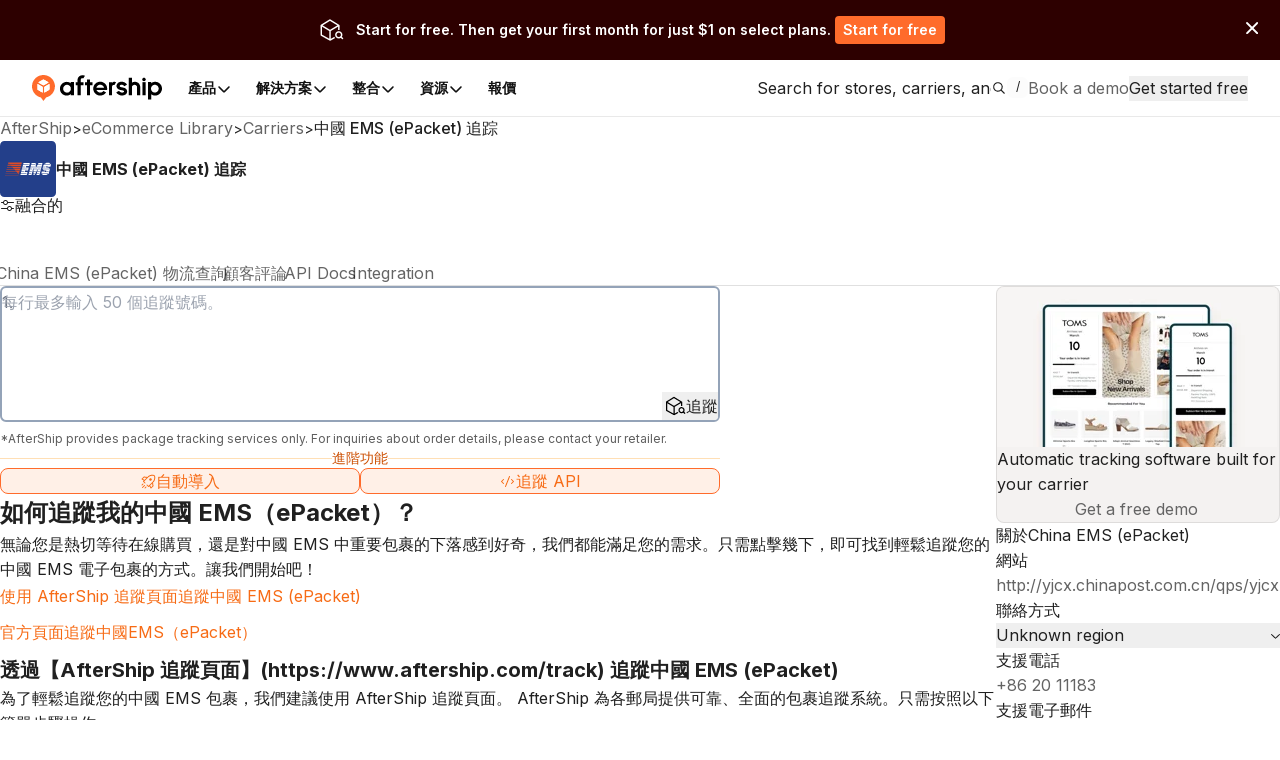

--- FILE ---
content_type: text/html;charset=utf-8
request_url: https://accounts.aftership.com/auth/realms/business/protocol/openid-connect/3p-cookies/step1.html
body_size: 786
content:
<!doctype html>
<html>
  <head>
    <meta charset="utf-8">
  </head>
  <body>
    <script type="module">
      checkStorageAccess();
      
      async function checkStorageAccess() {
        // Check if the browser has granted us access to 3rd-party storage (such as cookies).
        const hasAccess = await hasStorageAccess();

        if (hasAccess) {
          // If so, attempt to place a cookie to test this assumption.
          attemptWithTestCookie();
        } else {
          // Otherwise, signal that 3rd-party access is not supported.
          signalSupport(false);
        }
      }

      // See https://developer.mozilla.org/en-US/docs/Web/API/Storage_Access_API/Using#checking_and_requesting_storage_access
      async function hasStorageAccess() {
        // Check if the Storage Access API is supported, if not, pretend we have access.
        // This is for older browsers, where support can be determined using the test cookie.
        if (!("hasStorageAccess" in document)) {
          return true;
        }

        // Check if we already have been granted storage access, if so, signal access.
        if (await document.hasStorageAccess()) {
          return true;
        }

        try {
          // Attempt to request storage access without a user interaction.
          // This might fail, and if it does an exception will be thrown.
          await document.requestStorageAccess();

          // If no exceptions are thrown, then signal access.
          return true;
        } catch (error) {
          // If an exception is thrown, then signal no access.
          return false;
        }
      }

      function attemptWithTestCookie() {
        // Place a cookie to test whether we can access cookies from 3rd-party storage.
        document.cookie = "KEYCLOAK_3P_COOKIE_SAMESITE=supported; Max-Age=60; SameSite=None; Secure";
        document.cookie = "KEYCLOAK_3P_COOKIE=supported; Max-Age=60";

        // Then redirect to the page where we will read these cookies to confirm this.
        window.location = "step2.html";
      }

      function signalSupport(isSupported) {
        // Signal 3rd-party access support to the page embedding this iframe.
        window.parent.postMessage(isSupported ? "supported" : "unsupported", "*");
      }
    </script>
  <script defer src="https://static.cloudflareinsights.com/beacon.min.js/vcd15cbe7772f49c399c6a5babf22c1241717689176015" integrity="sha512-ZpsOmlRQV6y907TI0dKBHq9Md29nnaEIPlkf84rnaERnq6zvWvPUqr2ft8M1aS28oN72PdrCzSjY4U6VaAw1EQ==" data-cf-beacon='{"rayId":"9c021146fd863cd0","version":"2025.9.1","serverTiming":{"name":{"cfExtPri":true,"cfEdge":true,"cfOrigin":true,"cfL4":true,"cfSpeedBrain":true,"cfCacheStatus":true}},"token":"ae397bfcac0a4147a62670afcaefe9a2","b":1}' crossorigin="anonymous"></script>
</body>
</html>


--- FILE ---
content_type: application/javascript; charset=utf-8
request_url: https://websites.am-static.com/ecommerce/_next/static/chunks/9150-f3725c7679ecfb8c.js
body_size: 11171
content:
(self.webpackChunk_N_E=self.webpackChunk_N_E||[]).push([[9150],{1872:t=>{"use strict";var e=String.prototype.replace,r=/%20/g,o={RFC1738:"RFC1738",RFC3986:"RFC3986"};t.exports={default:o.RFC3986,formatters:{RFC1738:function(t){return e.call(t,r,"+")},RFC3986:function(t){return String(t)}},RFC1738:o.RFC1738,RFC3986:o.RFC3986}},12535:t=>{"use strict";t.exports=EvalError},16949:t=>{"use strict";t.exports=TypeError},18638:t=>{"use strict";t.exports=Object},22339:(t,e,r)=>{"use strict";var o=r(74939);t.exports=Function.prototype.bind||o},25891:(t,e,r)=>{"use strict";r.r(e);var o=r(25579),n={};for(let t in o)"default"!==t&&(n[t]=()=>o[t]);r.d(e,n)},31191:(t,e,r)=>{"use strict";var o=r(49533),n=Object.prototype.hasOwnProperty,i=Array.isArray,a={allowDots:!1,allowEmptyArrays:!1,allowPrototypes:!1,allowSparse:!1,arrayLimit:20,charset:"utf-8",charsetSentinel:!1,comma:!1,decodeDotInKeys:!1,decoder:o.decode,delimiter:"&",depth:5,duplicates:"combine",ignoreQueryPrefix:!1,interpretNumericEntities:!1,parameterLimit:1e3,parseArrays:!0,plainObjects:!1,strictDepth:!1,strictNullHandling:!1},p=function(t,e){return t&&"string"==typeof t&&e.comma&&t.indexOf(",")>-1?t.split(","):t},c=function(t,e){var r={__proto__:null},c=e.ignoreQueryPrefix?t.replace(/^\?/,""):t;c=c.replace(/%5B/gi,"[").replace(/%5D/gi,"]");var l=e.parameterLimit===1/0?void 0:e.parameterLimit,y=c.split(e.delimiter,l),u=-1,f=e.charset;if(e.charsetSentinel)for(s=0;s<y.length;++s)0===y[s].indexOf("utf8=")&&("utf8=%E2%9C%93"===y[s]?f="utf-8":"utf8=%26%2310003%3B"===y[s]&&(f="iso-8859-1"),u=s,s=y.length);for(s=0;s<y.length;++s)if(s!==u){var s,d,g,h=y[s],m=h.indexOf("]="),b=-1===m?h.indexOf("="):m+1;-1===b?(d=e.decoder(h,a.decoder,f,"key"),g=e.strictNullHandling?null:""):(d=e.decoder(h.slice(0,b),a.decoder,f,"key"),g=o.maybeMap(p(h.slice(b+1),e),function(t){return e.decoder(t,a.decoder,f,"value")})),g&&e.interpretNumericEntities&&"iso-8859-1"===f&&(g=String(g).replace(/&#(\d+);/g,function(t,e){return String.fromCharCode(parseInt(e,10))})),h.indexOf("[]=")>-1&&(g=i(g)?[g]:g);var v=n.call(r,d);v&&"combine"===e.duplicates?r[d]=o.combine(r[d],g):v&&"last"!==e.duplicates||(r[d]=g)}return r},l=function(t,e,r,o){for(var n=o?e:p(e,r),i=t.length-1;i>=0;--i){var a,c=t[i];if("[]"===c&&r.parseArrays)a=r.allowEmptyArrays&&(""===n||r.strictNullHandling&&null===n)?[]:[].concat(n);else{a=r.plainObjects?{__proto__:null}:{};var l="["===c.charAt(0)&&"]"===c.charAt(c.length-1)?c.slice(1,-1):c,y=r.decodeDotInKeys?l.replace(/%2E/g,"."):l,u=parseInt(y,10);r.parseArrays||""!==y?!isNaN(u)&&c!==y&&String(u)===y&&u>=0&&r.parseArrays&&u<=r.arrayLimit?(a=[])[u]=n:"__proto__"!==y&&(a[y]=n):a={0:n}}n=a}return n},y=function(t,e,r,o){if(t){var i=r.allowDots?t.replace(/\.([^.[]+)/g,"[$1]"):t,a=/(\[[^[\]]*])/g,p=r.depth>0&&/(\[[^[\]]*])/.exec(i),c=p?i.slice(0,p.index):i,y=[];if(c){if(!r.plainObjects&&n.call(Object.prototype,c)&&!r.allowPrototypes)return;y.push(c)}for(var u=0;r.depth>0&&null!==(p=a.exec(i))&&u<r.depth;){if(u+=1,!r.plainObjects&&n.call(Object.prototype,p[1].slice(1,-1))&&!r.allowPrototypes)return;y.push(p[1])}if(p){if(!0===r.strictDepth)throw RangeError("Input depth exceeded depth option of "+r.depth+" and strictDepth is true");y.push("["+i.slice(p.index)+"]")}return l(y,e,r,o)}},u=function(t){if(!t)return a;if(void 0!==t.allowEmptyArrays&&"boolean"!=typeof t.allowEmptyArrays)throw TypeError("`allowEmptyArrays` option can only be `true` or `false`, when provided");if(void 0!==t.decodeDotInKeys&&"boolean"!=typeof t.decodeDotInKeys)throw TypeError("`decodeDotInKeys` option can only be `true` or `false`, when provided");if(null!==t.decoder&&void 0!==t.decoder&&"function"!=typeof t.decoder)throw TypeError("Decoder has to be a function.");if(void 0!==t.charset&&"utf-8"!==t.charset&&"iso-8859-1"!==t.charset)throw TypeError("The charset option must be either utf-8, iso-8859-1, or undefined");var e=void 0===t.charset?a.charset:t.charset,r=void 0===t.duplicates?a.duplicates:t.duplicates;if("combine"!==r&&"first"!==r&&"last"!==r)throw TypeError("The duplicates option must be either combine, first, or last");return{allowDots:void 0===t.allowDots?!0===t.decodeDotInKeys||a.allowDots:!!t.allowDots,allowEmptyArrays:"boolean"==typeof t.allowEmptyArrays?!!t.allowEmptyArrays:a.allowEmptyArrays,allowPrototypes:"boolean"==typeof t.allowPrototypes?t.allowPrototypes:a.allowPrototypes,allowSparse:"boolean"==typeof t.allowSparse?t.allowSparse:a.allowSparse,arrayLimit:"number"==typeof t.arrayLimit?t.arrayLimit:a.arrayLimit,charset:e,charsetSentinel:"boolean"==typeof t.charsetSentinel?t.charsetSentinel:a.charsetSentinel,comma:"boolean"==typeof t.comma?t.comma:a.comma,decodeDotInKeys:"boolean"==typeof t.decodeDotInKeys?t.decodeDotInKeys:a.decodeDotInKeys,decoder:"function"==typeof t.decoder?t.decoder:a.decoder,delimiter:"string"==typeof t.delimiter||o.isRegExp(t.delimiter)?t.delimiter:a.delimiter,depth:"number"==typeof t.depth||!1===t.depth?+t.depth:a.depth,duplicates:r,ignoreQueryPrefix:!0===t.ignoreQueryPrefix,interpretNumericEntities:"boolean"==typeof t.interpretNumericEntities?t.interpretNumericEntities:a.interpretNumericEntities,parameterLimit:"number"==typeof t.parameterLimit?t.parameterLimit:a.parameterLimit,parseArrays:!1!==t.parseArrays,plainObjects:"boolean"==typeof t.plainObjects?t.plainObjects:a.plainObjects,strictDepth:"boolean"==typeof t.strictDepth?!!t.strictDepth:a.strictDepth,strictNullHandling:"boolean"==typeof t.strictNullHandling?t.strictNullHandling:a.strictNullHandling}};t.exports=function(t,e){var r=u(e);if(""===t||null==t)return r.plainObjects?{__proto__:null}:{};for(var n="string"==typeof t?c(t,r):t,i=r.plainObjects?{__proto__:null}:{},a=Object.keys(n),p=0;p<a.length;++p){var l=a[p],f=y(l,n[l],r,"string"==typeof t);i=o.merge(i,f,r)}return!0===r.allowSparse?i:o.compact(i)}},33185:(t,e,r)=>{"use strict";var o=r(16949),n=r(84725),i=r(57948),a=r(36777),p=r(68008)||a||i;t.exports=function(){var t,e={assert:function(t){if(!e.has(t))throw new o("Side channel does not contain "+n(t))},delete:function(e){return!!t&&t.delete(e)},get:function(e){return t&&t.get(e)},has:function(e){return!!t&&t.has(e)},set:function(e,r){t||(t=p()),t.set(e,r)}};return e}},34450:t=>{"use strict";t.exports="undefined"!=typeof Reflect&&Reflect&&Reflect.apply},34991:t=>{"use strict";t.exports=Function.prototype.apply},35553:t=>{"use strict";var e=Object.defineProperty||!1;if(e)try{e({},"a",{value:1})}catch(t){e=!1}t.exports=e},36777:(t,e,r)=>{"use strict";var o=r(78472),n=r(76779),i=r(84725),a=r(16949),p=o("%Map%",!0),c=n("Map.prototype.get",!0),l=n("Map.prototype.set",!0),y=n("Map.prototype.has",!0),u=n("Map.prototype.delete",!0),f=n("Map.prototype.size",!0);t.exports=!!p&&function(){var t,e={assert:function(t){if(!e.has(t))throw new a("Side channel does not contain "+i(t))},delete:function(e){if(t){var r=u(t,e);return 0===f(t)&&(t=void 0),r}return!1},get:function(e){if(t)return c(t,e)},has:function(e){return!!t&&y(t,e)},set:function(e,r){t||(t=new p),l(t,e,r)}};return e}},38416:(t,e,r)=>{"use strict";var o=r(75730);if(o)try{o([],"length")}catch(t){o=null}t.exports=o},38565:t=>{"use strict";t.exports=URIError},42416:(t,e,r)=>{"use strict";var o=r(52017),n=r(31191);t.exports={formats:r(1872),parse:n,stringify:o}},42651:(t,e,r)=>{"use strict";var o=r(22339),n=r(16949),i=r(57649),a=r(57037);t.exports=function(t){if(t.length<1||"function"!=typeof t[0])throw new n("a function is required");return a(o,i,t)}},49533:(t,e,r)=>{"use strict";var o=r(1872),n=Object.prototype.hasOwnProperty,i=Array.isArray,a=function(){for(var t=[],e=0;e<256;++e)t.push("%"+((e<16?"0":"")+e.toString(16)).toUpperCase());return t}(),p=function(t){for(;t.length>1;){var e=t.pop(),r=e.obj[e.prop];if(i(r)){for(var o=[],n=0;n<r.length;++n)void 0!==r[n]&&o.push(r[n]);e.obj[e.prop]=o}}},c=function(t,e){for(var r=e&&e.plainObjects?{__proto__:null}:{},o=0;o<t.length;++o)void 0!==t[o]&&(r[o]=t[o]);return r};t.exports={arrayToObject:c,assign:function(t,e){return Object.keys(e).reduce(function(t,r){return t[r]=e[r],t},t)},combine:function(t,e){return[].concat(t,e)},compact:function(t){for(var e=[{obj:{o:t},prop:"o"}],r=[],o=0;o<e.length;++o)for(var n=e[o],i=n.obj[n.prop],a=Object.keys(i),c=0;c<a.length;++c){var l=a[c],y=i[l];"object"==typeof y&&null!==y&&-1===r.indexOf(y)&&(e.push({obj:i,prop:l}),r.push(y))}return p(e),t},decode:function(t,e,r){var o=t.replace(/\+/g," ");if("iso-8859-1"===r)return o.replace(/%[0-9a-f]{2}/gi,unescape);try{return decodeURIComponent(o)}catch(t){return o}},encode:function(t,e,r,n,i){if(0===t.length)return t;var p=t;if("symbol"==typeof t?p=Symbol.prototype.toString.call(t):"string"!=typeof t&&(p=String(t)),"iso-8859-1"===r)return escape(p).replace(/%u[0-9a-f]{4}/gi,function(t){return"%26%23"+parseInt(t.slice(2),16)+"%3B"});for(var c="",l=0;l<p.length;l+=1024){for(var y=p.length>=1024?p.slice(l,l+1024):p,u=[],f=0;f<y.length;++f){var s=y.charCodeAt(f);if(45===s||46===s||95===s||126===s||s>=48&&s<=57||s>=65&&s<=90||s>=97&&s<=122||i===o.RFC1738&&(40===s||41===s)){u[u.length]=y.charAt(f);continue}if(s<128){u[u.length]=a[s];continue}if(s<2048){u[u.length]=a[192|s>>6]+a[128|63&s];continue}if(s<55296||s>=57344){u[u.length]=a[224|s>>12]+a[128|s>>6&63]+a[128|63&s];continue}f+=1,s=65536+((1023&s)<<10|1023&y.charCodeAt(f)),u[u.length]=a[240|s>>18]+a[128|s>>12&63]+a[128|s>>6&63]+a[128|63&s]}c+=u.join("")}return c},isBuffer:function(t){return!!t&&"object"==typeof t&&!!(t.constructor&&t.constructor.isBuffer&&t.constructor.isBuffer(t))},isRegExp:function(t){return"[object RegExp]"===Object.prototype.toString.call(t)},maybeMap:function(t,e){if(i(t)){for(var r=[],o=0;o<t.length;o+=1)r.push(e(t[o]));return r}return e(t)},merge:function t(e,r,o){if(!r)return e;if("object"!=typeof r&&"function"!=typeof r){if(i(e))e.push(r);else{if(!e||"object"!=typeof e)return[e,r];(o&&(o.plainObjects||o.allowPrototypes)||!n.call(Object.prototype,r))&&(e[r]=!0)}return e}if(!e||"object"!=typeof e)return[e].concat(r);var a=e;return(i(e)&&!i(r)&&(a=c(e,o)),i(e)&&i(r))?(r.forEach(function(r,i){if(n.call(e,i)){var a=e[i];a&&"object"==typeof a&&r&&"object"==typeof r?e[i]=t(a,r,o):e.push(r)}else e[i]=r}),e):Object.keys(r).reduce(function(e,i){var a=r[i];return n.call(e,i)?e[i]=t(e[i],a,o):e[i]=a,e},a)}}},51662:t=>{"use strict";t.exports=ReferenceError},52017:(t,e,r)=>{"use strict";var o=r(33185),n=r(49533),i=r(1872),a=Object.prototype.hasOwnProperty,p={brackets:function(t){return t+"[]"},comma:"comma",indices:function(t,e){return t+"["+e+"]"},repeat:function(t){return t}},c=Array.isArray,l=Array.prototype.push,y=function(t,e){l.apply(t,c(e)?e:[e])},u=Date.prototype.toISOString,f=i.default,s={addQueryPrefix:!1,allowDots:!1,allowEmptyArrays:!1,arrayFormat:"indices",charset:"utf-8",charsetSentinel:!1,commaRoundTrip:!1,delimiter:"&",encode:!0,encodeDotInKeys:!1,encoder:n.encode,encodeValuesOnly:!1,filter:void 0,format:f,formatter:i.formatters[f],indices:!1,serializeDate:function(t){return u.call(t)},skipNulls:!1,strictNullHandling:!1},d={},g=function t(e,r,i,a,p,l,u,f,g,h,m,b,v,S,A,w,j,O){for(var x,P,E=e,I=O,_=0,R=!1;void 0!==(I=I.get(d))&&!R;){var D=I.get(e);if(_+=1,void 0!==D)if(D===_)throw RangeError("Cyclic object value");else R=!0;void 0===I.get(d)&&(_=0)}if("function"==typeof h?E=h(r,E):E instanceof Date?E=v(E):"comma"===i&&c(E)&&(E=n.maybeMap(E,function(t){return t instanceof Date?v(t):t})),null===E){if(l)return g&&!w?g(r,s.encoder,j,"key",S):r;E=""}if("string"==typeof(x=E)||"number"==typeof x||"boolean"==typeof x||"symbol"==typeof x||"bigint"==typeof x||n.isBuffer(E))return g?[A(w?r:g(r,s.encoder,j,"key",S))+"="+A(g(E,s.encoder,j,"value",S))]:[A(r)+"="+A(String(E))];var F=[];if(void 0===E)return F;if("comma"===i&&c(E))w&&g&&(E=n.maybeMap(E,g)),P=[{value:E.length>0?E.join(",")||null:void 0}];else if(c(h))P=h;else{var k=Object.keys(E);P=m?k.sort(m):k}var M=f?String(r).replace(/\./g,"%2E"):String(r),N=a&&c(E)&&1===E.length?M+"[]":M;if(p&&c(E)&&0===E.length)return N+"[]";for(var T=0;T<P.length;++T){var U=P[T],C="object"==typeof U&&U&&void 0!==U.value?U.value:E[U];if(!u||null!==C){var B=b&&f?String(U).replace(/\./g,"%2E"):String(U),W=c(E)?"function"==typeof i?i(N,B):N:N+(b?"."+B:"["+B+"]");O.set(e,_);var L=o();L.set(d,O),y(F,t(C,W,i,a,p,l,u,f,"comma"===i&&w&&c(E)?null:g,h,m,b,v,S,A,w,j,L))}}return F},h=function(t){if(!t)return s;if(void 0!==t.allowEmptyArrays&&"boolean"!=typeof t.allowEmptyArrays)throw TypeError("`allowEmptyArrays` option can only be `true` or `false`, when provided");if(void 0!==t.encodeDotInKeys&&"boolean"!=typeof t.encodeDotInKeys)throw TypeError("`encodeDotInKeys` option can only be `true` or `false`, when provided");if(null!==t.encoder&&void 0!==t.encoder&&"function"!=typeof t.encoder)throw TypeError("Encoder has to be a function.");var e,r=t.charset||s.charset;if(void 0!==t.charset&&"utf-8"!==t.charset&&"iso-8859-1"!==t.charset)throw TypeError("The charset option must be either utf-8, iso-8859-1, or undefined");var o=i.default;if(void 0!==t.format){if(!a.call(i.formatters,t.format))throw TypeError("Unknown format option provided.");o=t.format}var n=i.formatters[o],l=s.filter;if(("function"==typeof t.filter||c(t.filter))&&(l=t.filter),e=t.arrayFormat in p?t.arrayFormat:"indices"in t?t.indices?"indices":"repeat":s.arrayFormat,"commaRoundTrip"in t&&"boolean"!=typeof t.commaRoundTrip)throw TypeError("`commaRoundTrip` must be a boolean, or absent");var y=void 0===t.allowDots?!0===t.encodeDotInKeys||s.allowDots:!!t.allowDots;return{addQueryPrefix:"boolean"==typeof t.addQueryPrefix?t.addQueryPrefix:s.addQueryPrefix,allowDots:y,allowEmptyArrays:"boolean"==typeof t.allowEmptyArrays?!!t.allowEmptyArrays:s.allowEmptyArrays,arrayFormat:e,charset:r,charsetSentinel:"boolean"==typeof t.charsetSentinel?t.charsetSentinel:s.charsetSentinel,commaRoundTrip:!!t.commaRoundTrip,delimiter:void 0===t.delimiter?s.delimiter:t.delimiter,encode:"boolean"==typeof t.encode?t.encode:s.encode,encodeDotInKeys:"boolean"==typeof t.encodeDotInKeys?t.encodeDotInKeys:s.encodeDotInKeys,encoder:"function"==typeof t.encoder?t.encoder:s.encoder,encodeValuesOnly:"boolean"==typeof t.encodeValuesOnly?t.encodeValuesOnly:s.encodeValuesOnly,filter:l,format:o,formatter:n,serializeDate:"function"==typeof t.serializeDate?t.serializeDate:s.serializeDate,skipNulls:"boolean"==typeof t.skipNulls?t.skipNulls:s.skipNulls,sort:"function"==typeof t.sort?t.sort:null,strictNullHandling:"boolean"==typeof t.strictNullHandling?t.strictNullHandling:s.strictNullHandling}};t.exports=function(t,e){var r,n=t,i=h(e);"function"==typeof i.filter?n=(0,i.filter)("",n):c(i.filter)&&(r=i.filter);var a=[];if("object"!=typeof n||null===n)return"";var l=p[i.arrayFormat],u="comma"===l&&i.commaRoundTrip;r||(r=Object.keys(n)),i.sort&&r.sort(i.sort);for(var f=o(),s=0;s<r.length;++s){var d=r[s],m=n[d];i.skipNulls&&null===m||y(a,g(m,d,l,u,i.allowEmptyArrays,i.strictNullHandling,i.skipNulls,i.encodeDotInKeys,i.encode?i.encoder:null,i.filter,i.sort,i.allowDots,i.serializeDate,i.format,i.formatter,i.encodeValuesOnly,i.charset,f))}var b=a.join(i.delimiter),v=!0===i.addQueryPrefix?"?":"";return i.charsetSentinel&&("iso-8859-1"===i.charset?v+="utf8=%26%2310003%3B&":v+="utf8=%E2%9C%93&"),b.length>0?v+b:""}},57037:(t,e,r)=>{"use strict";var o=r(22339),n=r(34991),i=r(57649);t.exports=r(34450)||o.call(i,n)},57649:t=>{"use strict";t.exports=Function.prototype.call},57948:(t,e,r)=>{"use strict";var o=r(84725),n=r(16949),i=function(t,e,r){for(var o,n=t;null!=(o=n.next);n=o)if(o.key===e)return n.next=o.next,r||(o.next=t.next,t.next=o),o},a=function(t,e){if(t){var r=i(t,e);return r&&r.value}},p=function(t,e,r){var o=i(t,e);o?o.value=r:t.next={key:e,next:t.next,value:r}},c=function(t,e){if(t)return i(t,e,!0)};t.exports=function(){var t,e={assert:function(t){if(!e.has(t))throw new n("Side channel does not contain "+o(t))},delete:function(e){var r=t&&t.next,o=c(t,e);return o&&r&&r===o&&(t=void 0),!!o},get:function(e){return a(t,e)},has:function(e){var r;return!!(r=t)&&!!i(r,e)},set:function(e,r){t||(t={next:void 0}),p(t,e,r)}};return e}},60549:(t,e,r)=>{"use strict";var o="undefined"!=typeof Symbol&&Symbol,n=r(83111);t.exports=function(){return"function"==typeof o&&"function"==typeof Symbol&&"symbol"==typeof o("foo")&&"symbol"==typeof Symbol("bar")&&n()}},65065:t=>{"use strict";t.exports=Math.pow},68008:(t,e,r)=>{"use strict";var o=r(78472),n=r(76779),i=r(84725),a=r(36777),p=r(16949),c=o("%WeakMap%",!0),l=n("WeakMap.prototype.get",!0),y=n("WeakMap.prototype.set",!0),u=n("WeakMap.prototype.has",!0),f=n("WeakMap.prototype.delete",!0);t.exports=c?function(){var t,e,r={assert:function(t){if(!r.has(t))throw new p("Side channel does not contain "+i(t))},delete:function(r){if(c&&r&&("object"==typeof r||"function"==typeof r)){if(t)return f(t,r)}else if(a&&e)return e.delete(r);return!1},get:function(r){return c&&r&&("object"==typeof r||"function"==typeof r)&&t?l(t,r):e&&e.get(r)},has:function(r){return c&&r&&("object"==typeof r||"function"==typeof r)&&t?u(t,r):!!e&&e.has(r)},set:function(r,o){c&&r&&("object"==typeof r||"function"==typeof r)?(t||(t=new c),y(t,r,o)):a&&(e||(e=a()),e.set(r,o))}};return r}:a},71578:t=>{"use strict";t.exports=SyntaxError},72405:t=>{"use strict";t.exports=Math.max},74939:t=>{"use strict";var e=Object.prototype.toString,r=Math.max,o=function(t,e){for(var r=[],o=0;o<t.length;o+=1)r[o]=t[o];for(var n=0;n<e.length;n+=1)r[n+t.length]=e[n];return r},n=function(t,e){for(var r=[],o=e||0,n=0;o<t.length;o+=1,n+=1)r[n]=t[o];return r},i=function(t,e){for(var r="",o=0;o<t.length;o+=1)r+=t[o],o+1<t.length&&(r+=e);return r};t.exports=function(t){var a,p=this;if("function"!=typeof p||"[object Function]"!==e.apply(p))throw TypeError("Function.prototype.bind called on incompatible "+p);for(var c=n(arguments,1),l=r(0,p.length-c.length),y=[],u=0;u<l;u++)y[u]="$"+u;if(a=Function("binder","return function ("+i(y,",")+"){ return binder.apply(this,arguments); }")(function(){if(this instanceof a){var e=p.apply(this,o(c,arguments));return Object(e)===e?e:this}return p.apply(t,o(c,arguments))}),p.prototype){var f=function(){};f.prototype=p.prototype,a.prototype=new f,f.prototype=null}return a}},75730:t=>{"use strict";t.exports=Object.getOwnPropertyDescriptor},76779:(t,e,r)=>{"use strict";var o=r(78472),n=r(42651),i=n([o("%String.prototype.indexOf%")]);t.exports=function(t,e){var r=o(t,!!e);return"function"==typeof r&&i(t,".prototype.")>-1?n([r]):r}},78057:(t,e,r)=>{"use strict";var o=Function.prototype.call,n=Object.prototype.hasOwnProperty;t.exports=r(22339).call(o,n)},78472:(t,e,r)=>{"use strict";var o,n=r(18638),i=r(94071),a=r(12535),p=r(99450),c=r(51662),l=r(71578),y=r(16949),u=r(38565),f=r(85019),s=r(93513),d=r(72405),g=r(91571),h=r(65065),m=Function,b=function(t){try{return m('"use strict"; return ('+t+").constructor;")()}catch(t){}},v=r(38416),S=r(35553),A=function(){throw new y},w=v?function(){try{return arguments.callee,A}catch(t){try{return v(arguments,"callee").get}catch(t){return A}}}():A,j=r(60549)(),O=r(78985),x="function"==typeof Reflect&&Reflect.getPrototypeOf||n.getPrototypeOf||O,P=r(34991),E=r(57649),I={},_="undefined"!=typeof Uint8Array&&x?x(Uint8Array):o,R={__proto__:null,"%AggregateError%":"undefined"==typeof AggregateError?o:AggregateError,"%Array%":Array,"%ArrayBuffer%":"undefined"==typeof ArrayBuffer?o:ArrayBuffer,"%ArrayIteratorPrototype%":j&&x?x([][Symbol.iterator]()):o,"%AsyncFromSyncIteratorPrototype%":o,"%AsyncFunction%":I,"%AsyncGenerator%":I,"%AsyncGeneratorFunction%":I,"%AsyncIteratorPrototype%":I,"%Atomics%":"undefined"==typeof Atomics?o:Atomics,"%BigInt%":"undefined"==typeof BigInt?o:BigInt,"%BigInt64Array%":"undefined"==typeof BigInt64Array?o:BigInt64Array,"%BigUint64Array%":"undefined"==typeof BigUint64Array?o:BigUint64Array,"%Boolean%":Boolean,"%DataView%":"undefined"==typeof DataView?o:DataView,"%Date%":Date,"%decodeURI%":decodeURI,"%decodeURIComponent%":decodeURIComponent,"%encodeURI%":encodeURI,"%encodeURIComponent%":encodeURIComponent,"%Error%":i,"%eval%":eval,"%EvalError%":a,"%Float32Array%":"undefined"==typeof Float32Array?o:Float32Array,"%Float64Array%":"undefined"==typeof Float64Array?o:Float64Array,"%FinalizationRegistry%":"undefined"==typeof FinalizationRegistry?o:FinalizationRegistry,"%Function%":m,"%GeneratorFunction%":I,"%Int8Array%":"undefined"==typeof Int8Array?o:Int8Array,"%Int16Array%":"undefined"==typeof Int16Array?o:Int16Array,"%Int32Array%":"undefined"==typeof Int32Array?o:Int32Array,"%isFinite%":isFinite,"%isNaN%":isNaN,"%IteratorPrototype%":j&&x?x(x([][Symbol.iterator]())):o,"%JSON%":"object"==typeof JSON?JSON:o,"%Map%":"undefined"==typeof Map?o:Map,"%MapIteratorPrototype%":"undefined"!=typeof Map&&j&&x?x(new Map()[Symbol.iterator]()):o,"%Math%":Math,"%Number%":Number,"%Object%":n,"%Object.getOwnPropertyDescriptor%":v,"%parseFloat%":parseFloat,"%parseInt%":parseInt,"%Promise%":"undefined"==typeof Promise?o:Promise,"%Proxy%":"undefined"==typeof Proxy?o:Proxy,"%RangeError%":p,"%ReferenceError%":c,"%Reflect%":"undefined"==typeof Reflect?o:Reflect,"%RegExp%":RegExp,"%Set%":"undefined"==typeof Set?o:Set,"%SetIteratorPrototype%":"undefined"!=typeof Set&&j&&x?x(new Set()[Symbol.iterator]()):o,"%SharedArrayBuffer%":"undefined"==typeof SharedArrayBuffer?o:SharedArrayBuffer,"%String%":String,"%StringIteratorPrototype%":j&&x?x(""[Symbol.iterator]()):o,"%Symbol%":j?Symbol:o,"%SyntaxError%":l,"%ThrowTypeError%":w,"%TypedArray%":_,"%TypeError%":y,"%Uint8Array%":"undefined"==typeof Uint8Array?o:Uint8Array,"%Uint8ClampedArray%":"undefined"==typeof Uint8ClampedArray?o:Uint8ClampedArray,"%Uint16Array%":"undefined"==typeof Uint16Array?o:Uint16Array,"%Uint32Array%":"undefined"==typeof Uint32Array?o:Uint32Array,"%URIError%":u,"%WeakMap%":"undefined"==typeof WeakMap?o:WeakMap,"%WeakRef%":"undefined"==typeof WeakRef?o:WeakRef,"%WeakSet%":"undefined"==typeof WeakSet?o:WeakSet,"%Function.prototype.call%":E,"%Function.prototype.apply%":P,"%Object.defineProperty%":S,"%Math.abs%":f,"%Math.floor%":s,"%Math.max%":d,"%Math.min%":g,"%Math.pow%":h};if(x)try{null.error}catch(t){var D=x(x(t));R["%Error.prototype%"]=D}var F=function t(e){var r;if("%AsyncFunction%"===e)r=b("async function () {}");else if("%GeneratorFunction%"===e)r=b("function* () {}");else if("%AsyncGeneratorFunction%"===e)r=b("async function* () {}");else if("%AsyncGenerator%"===e){var o=t("%AsyncGeneratorFunction%");o&&(r=o.prototype)}else if("%AsyncIteratorPrototype%"===e){var n=t("%AsyncGenerator%");n&&x&&(r=x(n.prototype))}return R[e]=r,r},k={__proto__:null,"%ArrayBufferPrototype%":["ArrayBuffer","prototype"],"%ArrayPrototype%":["Array","prototype"],"%ArrayProto_entries%":["Array","prototype","entries"],"%ArrayProto_forEach%":["Array","prototype","forEach"],"%ArrayProto_keys%":["Array","prototype","keys"],"%ArrayProto_values%":["Array","prototype","values"],"%AsyncFunctionPrototype%":["AsyncFunction","prototype"],"%AsyncGenerator%":["AsyncGeneratorFunction","prototype"],"%AsyncGeneratorPrototype%":["AsyncGeneratorFunction","prototype","prototype"],"%BooleanPrototype%":["Boolean","prototype"],"%DataViewPrototype%":["DataView","prototype"],"%DatePrototype%":["Date","prototype"],"%ErrorPrototype%":["Error","prototype"],"%EvalErrorPrototype%":["EvalError","prototype"],"%Float32ArrayPrototype%":["Float32Array","prototype"],"%Float64ArrayPrototype%":["Float64Array","prototype"],"%FunctionPrototype%":["Function","prototype"],"%Generator%":["GeneratorFunction","prototype"],"%GeneratorPrototype%":["GeneratorFunction","prototype","prototype"],"%Int8ArrayPrototype%":["Int8Array","prototype"],"%Int16ArrayPrototype%":["Int16Array","prototype"],"%Int32ArrayPrototype%":["Int32Array","prototype"],"%JSONParse%":["JSON","parse"],"%JSONStringify%":["JSON","stringify"],"%MapPrototype%":["Map","prototype"],"%NumberPrototype%":["Number","prototype"],"%ObjectPrototype%":["Object","prototype"],"%ObjProto_toString%":["Object","prototype","toString"],"%ObjProto_valueOf%":["Object","prototype","valueOf"],"%PromisePrototype%":["Promise","prototype"],"%PromiseProto_then%":["Promise","prototype","then"],"%Promise_all%":["Promise","all"],"%Promise_reject%":["Promise","reject"],"%Promise_resolve%":["Promise","resolve"],"%RangeErrorPrototype%":["RangeError","prototype"],"%ReferenceErrorPrototype%":["ReferenceError","prototype"],"%RegExpPrototype%":["RegExp","prototype"],"%SetPrototype%":["Set","prototype"],"%SharedArrayBufferPrototype%":["SharedArrayBuffer","prototype"],"%StringPrototype%":["String","prototype"],"%SymbolPrototype%":["Symbol","prototype"],"%SyntaxErrorPrototype%":["SyntaxError","prototype"],"%TypedArrayPrototype%":["TypedArray","prototype"],"%TypeErrorPrototype%":["TypeError","prototype"],"%Uint8ArrayPrototype%":["Uint8Array","prototype"],"%Uint8ClampedArrayPrototype%":["Uint8ClampedArray","prototype"],"%Uint16ArrayPrototype%":["Uint16Array","prototype"],"%Uint32ArrayPrototype%":["Uint32Array","prototype"],"%URIErrorPrototype%":["URIError","prototype"],"%WeakMapPrototype%":["WeakMap","prototype"],"%WeakSetPrototype%":["WeakSet","prototype"]},M=r(22339),N=r(78057),T=M.call(E,Array.prototype.concat),U=M.call(P,Array.prototype.splice),C=M.call(E,String.prototype.replace),B=M.call(E,String.prototype.slice),W=M.call(E,RegExp.prototype.exec),L=/[^%.[\]]+|\[(?:(-?\d+(?:\.\d+)?)|(["'])((?:(?!\2)[^\\]|\\.)*?)\2)\]|(?=(?:\.|\[\])(?:\.|\[\]|%$))/g,K=/\\(\\)?/g,G=function(t){var e=B(t,0,1),r=B(t,-1);if("%"===e&&"%"!==r)throw new l("invalid intrinsic syntax, expected closing `%`");if("%"===r&&"%"!==e)throw new l("invalid intrinsic syntax, expected opening `%`");var o=[];return C(t,L,function(t,e,r,n){o[o.length]=r?C(n,K,"$1"):e||t}),o},$=function(t,e){var r,o=t;if(N(k,o)&&(o="%"+(r=k[o])[0]+"%"),N(R,o)){var n=R[o];if(n===I&&(n=F(o)),void 0===n&&!e)throw new y("intrinsic "+t+" exists, but is not available. Please file an issue!");return{alias:r,name:o,value:n}}throw new l("intrinsic "+t+" does not exist!")};t.exports=function(t,e){if("string"!=typeof t||0===t.length)throw new y("intrinsic name must be a non-empty string");if(arguments.length>1&&"boolean"!=typeof e)throw new y('"allowMissing" argument must be a boolean');if(null===W(/^%?[^%]*%?$/,t))throw new l("`%` may not be present anywhere but at the beginning and end of the intrinsic name");var r=G(t),o=r.length>0?r[0]:"",n=$("%"+o+"%",e),i=n.name,a=n.value,p=!1,c=n.alias;c&&(o=c[0],U(r,T([0,1],c)));for(var u=1,f=!0;u<r.length;u+=1){var s=r[u],d=B(s,0,1),g=B(s,-1);if(('"'===d||"'"===d||"`"===d||'"'===g||"'"===g||"`"===g)&&d!==g)throw new l("property names with quotes must have matching quotes");if("constructor"!==s&&f||(p=!0),o+="."+s,N(R,i="%"+o+"%"))a=R[i];else if(null!=a){if(!(s in a)){if(!e)throw new y("base intrinsic for "+t+" exists, but the property is not available.");return}if(v&&u+1>=r.length){var h=v(a,s);a=(f=!!h)&&"get"in h&&!("originalValue"in h.get)?h.get:a[s]}else f=N(a,s),a=a[s];f&&!p&&(R[i]=a)}}return a}},78985:(t,e,r)=>{"use strict";var o,n=r(42651),i=r(38416);try{o=[].__proto__===Array.prototype}catch(t){if(!t||"object"!=typeof t||!("code"in t)||"ERR_PROTO_ACCESS"!==t.code)throw t}var a=!!o&&i&&i(Object.prototype,"__proto__"),p=Object,c=p.getPrototypeOf;t.exports=a&&"function"==typeof a.get?n([a.get]):"function"==typeof c&&function(t){return c(null==t?t:p(t))}},83111:t=>{"use strict";t.exports=function(){if("function"!=typeof Symbol||"function"!=typeof Object.getOwnPropertySymbols)return!1;if("symbol"==typeof Symbol.iterator)return!0;var t={},e=Symbol("test"),r=Object(e);if("string"==typeof e||"[object Symbol]"!==Object.prototype.toString.call(e)||"[object Symbol]"!==Object.prototype.toString.call(r))return!1;for(var o in t[e]=42,t)return!1;if("function"==typeof Object.keys&&0!==Object.keys(t).length||"function"==typeof Object.getOwnPropertyNames&&0!==Object.getOwnPropertyNames(t).length)return!1;var n=Object.getOwnPropertySymbols(t);if(1!==n.length||n[0]!==e||!Object.prototype.propertyIsEnumerable.call(t,e))return!1;if("function"==typeof Object.getOwnPropertyDescriptor){var i=Object.getOwnPropertyDescriptor(t,e);if(42!==i.value||!0!==i.enumerable)return!1}return!0}},84725:(t,e,r)=>{var o="function"==typeof Map&&Map.prototype,n=Object.getOwnPropertyDescriptor&&o?Object.getOwnPropertyDescriptor(Map.prototype,"size"):null,i=o&&n&&"function"==typeof n.get?n.get:null,a=o&&Map.prototype.forEach,p="function"==typeof Set&&Set.prototype,c=Object.getOwnPropertyDescriptor&&p?Object.getOwnPropertyDescriptor(Set.prototype,"size"):null,l=p&&c&&"function"==typeof c.get?c.get:null,y=p&&Set.prototype.forEach,u="function"==typeof WeakMap&&WeakMap.prototype?WeakMap.prototype.has:null,f="function"==typeof WeakSet&&WeakSet.prototype?WeakSet.prototype.has:null,s="function"==typeof WeakRef&&WeakRef.prototype?WeakRef.prototype.deref:null,d=Boolean.prototype.valueOf,g=Object.prototype.toString,h=Function.prototype.toString,m=String.prototype.match,b=String.prototype.slice,v=String.prototype.replace,S=String.prototype.toUpperCase,A=String.prototype.toLowerCase,w=RegExp.prototype.test,j=Array.prototype.concat,O=Array.prototype.join,x=Array.prototype.slice,P=Math.floor,E="function"==typeof BigInt?BigInt.prototype.valueOf:null,I=Object.getOwnPropertySymbols,_="function"==typeof Symbol&&"symbol"==typeof Symbol.iterator?Symbol.prototype.toString:null,R="function"==typeof Symbol&&"object"==typeof Symbol.iterator,D="function"==typeof Symbol&&Symbol.toStringTag&&(typeof Symbol.toStringTag===R?"object":"symbol")?Symbol.toStringTag:null,F=Object.prototype.propertyIsEnumerable,k=("function"==typeof Reflect?Reflect.getPrototypeOf:Object.getPrototypeOf)||([].__proto__===Array.prototype?function(t){return t.__proto__}:null);function M(t,e){if(t===1/0||t===-1/0||t!=t||t&&t>-1e3&&t<1e3||w.call(/e/,e))return e;var r=/[0-9](?=(?:[0-9]{3})+(?![0-9]))/g;if("number"==typeof t){var o=t<0?-P(-t):P(t);if(o!==t){var n=String(o),i=b.call(e,n.length+1);return v.call(n,r,"$&_")+"."+v.call(v.call(i,/([0-9]{3})/g,"$&_"),/_$/,"")}}return v.call(e,r,"$&_")}var N=r(38954),T=N.custom,U=G(T)?T:null,C={__proto__:null,double:'"',single:"'"},B={__proto__:null,double:/(["\\])/g,single:/(['\\])/g};function W(t,e,r){var o=C[r.quoteStyle||e];return o+t+o}function L(t){return"[object Array]"===q(t)&&(!D||!("object"==typeof t&&D in t))}function K(t){return"[object RegExp]"===q(t)&&(!D||!("object"==typeof t&&D in t))}function G(t){if(R)return t&&"object"==typeof t&&t instanceof Symbol;if("symbol"==typeof t)return!0;if(!t||"object"!=typeof t||!_)return!1;try{return _.call(t),!0}catch(t){}return!1}t.exports=function t(e,o,n,p){var c,g,S,w,P,I=o||{};if(H(I,"quoteStyle")&&!H(C,I.quoteStyle))throw TypeError('option "quoteStyle" must be "single" or "double"');if(H(I,"maxStringLength")&&("number"==typeof I.maxStringLength?I.maxStringLength<0&&I.maxStringLength!==1/0:null!==I.maxStringLength))throw TypeError('option "maxStringLength", if provided, must be a positive integer, Infinity, or `null`');var T=!H(I,"customInspect")||I.customInspect;if("boolean"!=typeof T&&"symbol"!==T)throw TypeError("option \"customInspect\", if provided, must be `true`, `false`, or `'symbol'`");if(H(I,"indent")&&null!==I.indent&&"	"!==I.indent&&!(parseInt(I.indent,10)===I.indent&&I.indent>0))throw TypeError('option "indent" must be "\\t", an integer > 0, or `null`');if(H(I,"numericSeparator")&&"boolean"!=typeof I.numericSeparator)throw TypeError('option "numericSeparator", if provided, must be `true` or `false`');var $=I.numericSeparator;if(void 0===e)return"undefined";if(null===e)return"null";if("boolean"==typeof e)return e?"true":"false";if("string"==typeof e)return function t(e,r){if(e.length>r.maxStringLength){var o=e.length-r.maxStringLength;return t(b.call(e,0,r.maxStringLength),r)+("... "+o)+" more character"+(o>1?"s":"")}var n=B[r.quoteStyle||"single"];return n.lastIndex=0,W(v.call(v.call(e,n,"\\$1"),/[\x00-\x1f]/g,V),"single",r)}(e,I);if("number"==typeof e){if(0===e)return 1/0/e>0?"0":"-0";var tt=String(e);return $?M(e,tt):tt}if("bigint"==typeof e){var te=String(e)+"n";return $?M(e,te):te}var tr=void 0===I.depth?5:I.depth;if(void 0===n&&(n=0),n>=tr&&tr>0&&"object"==typeof e)return L(e)?"[Array]":"[Object]";var to=function(t,e){var r;if("	"===t.indent)r="	";else{if("number"!=typeof t.indent||!(t.indent>0))return null;r=O.call(Array(t.indent+1)," ")}return{base:r,prev:O.call(Array(e+1),r)}}(I,n);if(void 0===p)p=[];else if(z(p,e)>=0)return"[Circular]";function tn(e,r,o){if(r&&(p=x.call(p)).push(r),o){var i={depth:I.depth};return H(I,"quoteStyle")&&(i.quoteStyle=I.quoteStyle),t(e,i,n+1,p)}return t(e,I,n+1,p)}if("function"==typeof e&&!K(e)){var ti=function(t){if(t.name)return t.name;var e=m.call(h.call(t),/^function\s*([\w$]+)/);return e?e[1]:null}(e),ta=Z(e,tn);return"[Function"+(ti?": "+ti:" (anonymous)")+"]"+(ta.length>0?" { "+O.call(ta,", ")+" }":"")}if(G(e)){var tp=R?v.call(String(e),/^(Symbol\(.*\))_[^)]*$/,"$1"):_.call(e);return"object"!=typeof e||R?tp:Q(tp)}if((tc=e)&&"object"==typeof tc&&("undefined"!=typeof HTMLElement&&tc instanceof HTMLElement||"string"==typeof tc.nodeName&&"function"==typeof tc.getAttribute)){for(var tc,tl,ty="<"+A.call(String(e.nodeName)),tu=e.attributes||[],tf=0;tf<tu.length;tf++){ty+=" "+tu[tf].name+"="+W((tl=tu[tf].value,v.call(String(tl),/"/g,"&quot;")),"double",I)}return ty+=">",e.childNodes&&e.childNodes.length&&(ty+="..."),ty+="</"+A.call(String(e.nodeName))+">"}if(L(e)){if(0===e.length)return"[]";var ts=Z(e,tn);return to&&!function(t){for(var e=0;e<t.length;e++)if(z(t[e],"\n")>=0)return!1;return!0}(ts)?"["+Y(ts,to)+"]":"[ "+O.call(ts,", ")+" ]"}if("[object Error]"===q(c=e)&&(!D||!("object"==typeof c&&D in c))){var td=Z(e,tn);return"cause"in Error.prototype||!("cause"in e)||F.call(e,"cause")?0===td.length?"["+String(e)+"]":"{ ["+String(e)+"] "+O.call(td,", ")+" }":"{ ["+String(e)+"] "+O.call(j.call("[cause]: "+tn(e.cause),td),", ")+" }"}if("object"==typeof e&&T){if(U&&"function"==typeof e[U]&&N)return N(e,{depth:tr-n});else if("symbol"!==T&&"function"==typeof e.inspect)return e.inspect()}if(function(t){if(!i||!t||"object"!=typeof t)return!1;try{i.call(t);try{l.call(t)}catch(t){return!0}return t instanceof Map}catch(t){}return!1}(e)){var tg=[];return a&&a.call(e,function(t,r){tg.push(tn(r,e,!0)+" => "+tn(t,e))}),X("Map",i.call(e),tg,to)}if(function(t){if(!l||!t||"object"!=typeof t)return!1;try{l.call(t);try{i.call(t)}catch(t){return!0}return t instanceof Set}catch(t){}return!1}(e)){var th=[];return y&&y.call(e,function(t){th.push(tn(t,e))}),X("Set",l.call(e),th,to)}if(function(t){if(!u||!t||"object"!=typeof t)return!1;try{u.call(t,u);try{f.call(t,f)}catch(t){return!0}return t instanceof WeakMap}catch(t){}return!1}(e))return J("WeakMap");if(function(t){if(!f||!t||"object"!=typeof t)return!1;try{f.call(t,f);try{u.call(t,u)}catch(t){return!0}return t instanceof WeakSet}catch(t){}return!1}(e))return J("WeakSet");if(function(t){if(!s||!t||"object"!=typeof t)return!1;try{return s.call(t),!0}catch(t){}return!1}(e))return J("WeakRef");if("[object Number]"===q(g=e)&&(!D||!("object"==typeof g&&D in g)))return Q(tn(Number(e)));if(function(t){if(!t||"object"!=typeof t||!E)return!1;try{return E.call(t),!0}catch(t){}return!1}(e))return Q(tn(E.call(e)));if("[object Boolean]"===q(S=e)&&(!D||!("object"==typeof S&&D in S)))return Q(d.call(e));if("[object String]"===q(w=e)&&(!D||!("object"==typeof w&&D in w)))return Q(tn(String(e)));if("undefined"!=typeof window&&e===window)return"{ [object Window] }";if("undefined"!=typeof globalThis&&e===globalThis||void 0!==r.g&&e===r.g)return"{ [object globalThis] }";if(!("[object Date]"===q(P=e)&&(!D||!("object"==typeof P&&D in P)))&&!K(e)){var tm=Z(e,tn),tb=k?k(e)===Object.prototype:e instanceof Object||e.constructor===Object,tv=e instanceof Object?"":"null prototype",tS=!tb&&D&&Object(e)===e&&D in e?b.call(q(e),8,-1):tv?"Object":"",tA=(tb||"function"!=typeof e.constructor?"":e.constructor.name?e.constructor.name+" ":"")+(tS||tv?"["+O.call(j.call([],tS||[],tv||[]),": ")+"] ":"");return 0===tm.length?tA+"{}":to?tA+"{"+Y(tm,to)+"}":tA+"{ "+O.call(tm,", ")+" }"}return String(e)};var $=Object.prototype.hasOwnProperty||function(t){return t in this};function H(t,e){return $.call(t,e)}function q(t){return g.call(t)}function z(t,e){if(t.indexOf)return t.indexOf(e);for(var r=0,o=t.length;r<o;r++)if(t[r]===e)return r;return -1}function V(t){var e=t.charCodeAt(0),r={8:"b",9:"t",10:"n",12:"f",13:"r"}[e];return r?"\\"+r:"\\x"+(e<16?"0":"")+S.call(e.toString(16))}function Q(t){return"Object("+t+")"}function J(t){return t+" { ? }"}function X(t,e,r,o){return t+" ("+e+") {"+(o?Y(r,o):O.call(r,", "))+"}"}function Y(t,e){if(0===t.length)return"";var r="\n"+e.prev+e.base;return r+O.call(t,","+r)+"\n"+e.prev}function Z(t,e){var r,o=L(t),n=[];if(o){n.length=t.length;for(var i=0;i<t.length;i++)n[i]=H(t,i)?e(t[i],t):""}var a="function"==typeof I?I(t):[];if(R){r={};for(var p=0;p<a.length;p++)r["$"+a[p]]=a[p]}for(var c in t)if(H(t,c)&&(!o||String(Number(c))!==c||!(c<t.length)))if(R&&r["$"+c]instanceof Symbol)continue;else w.call(/[^\w$]/,c)?n.push(e(c,t)+": "+e(t[c],t)):n.push(c+": "+e(t[c],t));if("function"==typeof I)for(var l=0;l<a.length;l++)F.call(t,a[l])&&n.push("["+e(a[l])+"]: "+e(t[a[l]],t));return n}},85019:t=>{"use strict";t.exports=Math.abs},91571:t=>{"use strict";t.exports=Math.min},93513:t=>{"use strict";t.exports=Math.floor},94071:t=>{"use strict";t.exports=Error},99450:t=>{"use strict";t.exports=RangeError}}]);